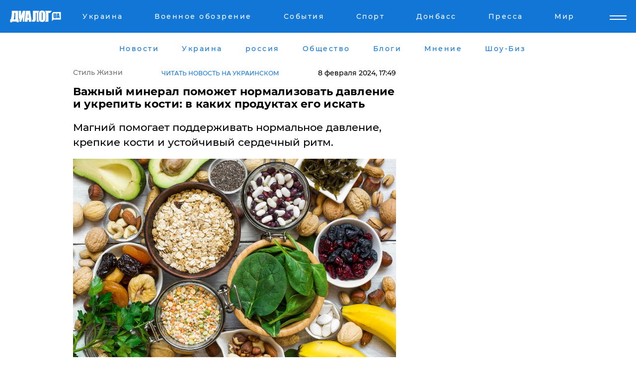

--- FILE ---
content_type: text/html; charset=UTF-8
request_url: https://life.dialog.ua/289662_1707385249
body_size: 11613
content:
<!DOCTYPE html>
<html xmlns="http://www.w3.org/1999/xhtml" dir="ltr" lang="ru" xmlns:og="http://ogp.me/ns#">
<head>
    <meta http-equiv="Content-Type" content="text/html; charset=utf-8" />
    <meta name="viewport" content="width=device-width, initial-scale=1">

    <title>Важный минерал поможет нормализовать давление и укрепить кости: в каких продуктах его искать - | Диалог.UA</title>
    <meta name="description" content="Магний помогает поддерживать нормальное давление, крепкие кости и устойчивый сердечный ритм.">
    <meta name="keywords" content=", магний, здоровье, продукты питания, медицина укр нет, последние новости дня">
    <link rel="canonical" href="https://life.dialog.ua/289662_1707385249"/>
    
                        <link rel="amphtml" href="https://life.dialog.ua/289662_1707385249/amp">
            
     <meta http-equiv="x-dns-prefetch-control" content="on">
 <link rel="dns-prefetch" href="//google-analytics.com">
 <link rel="dns-prefetch" href="//connect.facebook.net">
 <link rel="dns-prefetch" href="//securepubads.g.doubleclick.net">
 <link rel="preconnect" href="//securepubads.g.doubleclick.net">
 <link rel="dns-prefetch" href="//cm.g.doubleclick.net">
 <link rel="preconnect" href="//cm.g.doubleclick.net">
 <link rel="dns-prefetch" href="//counter.yadro.ru">
 <link rel="dns-prefetch" href="//www.googletagmanager.com/">
 <link rel='dns-prefetch' href='https://ajax.googleapis.com'/>
    <meta name='yandex-verification' content='7fdab9f0679cc6c0'/>

    <!-- news_keywords (only for news/index) -->
    
    <meta name="author" content="Dialog.ua">
    <link rel="shortcut icon" href="/favicon.ico">

            <link rel="stylesheet" href="/css/style.min.css?ver=12" type="text/css">
    
    <style>
        /** =================== MONTSERRAT =================== **/

        /** Montserrat Thin **/
        @font-face {
            font-family: "Montserrat";
            font-display: swap;
            font-weight: 100;
            font-style: normal;
            src: url("/css/fonts/Montserrat-Thin.woff2") format("woff2"),
            url("/css/fonts/Montserrat-Thin.woff") format("woff");
        }

        /** Montserrat Thin-Italic **/
        @font-face {
            font-family: "Montserrat";
            font-display: swap;
            font-weight: 100;
            font-style: italic;
            src: url("/css/fonts/Montserrat-ThinItalic.woff2") format("woff2"),
            url("/css/fonts/Montserrat-ThinItalic.woff") format("woff");
        }

        /** Montserrat Light **/
        @font-face {
            font-family: "Montserrat";
            font-display: swap;
            font-weight: 300;
            font-style: normal;
            src: url("/css/fonts/Montserrat-Light.woff2") format("woff2"),
            url("/css/fonts/Montserrat-Light.woff") format("woff");
        }

        /** Montserrat Light-Italic **/
        @font-face {
            font-family: "Montserrat";
            font-display: swap;
            font-weight: 300;
            font-style: italic;
            src: url("/css/fonts/Montserrat-LightItalic.woff2") format("woff2"),
            url("/css/fonts/Montserrat-LightItalic.woff") format("woff");
        }


        /** Montserrat Medium **/
        @font-face {
            font-family: "Montserrat";
            font-display: swap;
            font-weight: 500;
            font-style: normal;
            src: url("/css/fonts/Montserrat-Medium.woff2") format("woff2"),
            url("/css/fonts/Montserrat-Medium.woff") format("woff");
        }

        /** Montserrat Bold **/
        @font-face {
            font-family: "Montserrat";
            font-display: swap;
            font-weight: 600;
            font-style: normal;
            src: url("/css/fonts/Montserrat-Bold.woff2") format("woff2"),
            url("/css/fonts/Montserrat-Bold.woff") format("woff");
        }

        /** Montserrat ExtraBold **/
        @font-face {
            font-family: "Montserrat";
            font-display: swap;
            font-weight: 800;
            font-style: normal;
            src: url("/css/fonts/Montserrat-ExtraBold.woff2") format("woff2"),
            url("/css/fonts/Montserrat-ExtraBold.woff") format("woff");
        }
    </style>

    <!-- og meta -->
    <!-- Facebook Meta -->
    <meta property="fb:app_id" content="1010365385685044" />
    <meta property="og:url" content="https://life.dialog.uahttps://life.dialog.ua/289662_1707385249" />
    <meta property="og:site_name" content="Диалог.UA" />
    <meta property="og:title" content='Важный минерал поможет нормализовать давление и укрепить кости: в каких продуктах его искать' />
    <meta property="og:type" content="article">
    <meta property="og:description" content='Магний помогает поддерживать нормальное давление, крепкие кости и устойчивый сердечный ритм.' />
    <meta property="og:image" content="https://life.dialog.ua/images/news/c145597ac5b707b6987ade0bd40a3e9a.jpg" />
            <meta property="og:image:width" content="1200" />
        <meta property="og:image:height" content="775" />
    <!-- Twitter Meta -->
<meta name="twitter:card" content="summary_large_image">
<meta name="twitter:site" content="@Dialog_UA">
<meta name="twitter:creator" content="@Dialog_UA">
<meta name="twitter:title" content="Важный минерал поможет нормализовать давление и укрепить кости: в каких продуктах его искать">
<meta name="twitter:description" content="Магний помогает поддерживать нормальное давление, крепкие кости и устойчивый сердечный ритм.">
<meta name="twitter:image" content="https://life.dialog.ua/images/news/c145597ac5b707b6987ade0bd40a3e9a.jpg">
<meta name="twitter:domain" content="life.dialog.ua>">    <meta name="google-site-verification" content="jZKJrW_rC4oKR50hCSQ9LFM1XjJbWaQQnPgLYvrSx00" />

    <!-- Google tag (gtag.js) -->
    <script async src="https://www.googletagmanager.com/gtag/js?id=G-HJDW518ZWK" type="100d94f3356151ee279a7837-text/javascript"></script>
    <script type="100d94f3356151ee279a7837-text/javascript">
      window.dataLayer = window.dataLayer || [];
      function gtag(){dataLayer.push(arguments);}
      gtag('js', new Date());

      gtag('config', 'G-HJDW518ZWK');
    </script>
    
    <link rel="manifest" href="/manifest.json">

    <link rel="alternate" hreflang="ru" href="https://life.dialog.ua/289662_1707385249" /><link rel="alternate" hreflang="uk" href="https://life.dialog.ua/ukr/289662_1707385249" />
    
    <link rel="apple-touch-icon" href="/img/apple-touch-icon.png">

    </head>
<body>
<div class="overlay"></div>

<div class="header_contn">
    <header class="sticky">
        <div class="container">
            <div class="header-content">
                <div class="header-logo">

                    
                    
                    <a href="https://www.dialog.ua" class="logo">
                        <img src="/css/images/logo.svg" class="logo-main" alt="" width="103" height="24">
                    </a>
                </div>

                <nav>
                    <div class="nav-menu">
                        <ul class="main-menu">
                                                                <li><a href="https://www.dialog.ua/ukraine"><span>Украина</span></a></li>
                                                                    <li><a href="https://www.dialog.ua/war"><span>Военное обозрение</span></a></li>
                                                                    <li><a href="https://daily.dialog.ua/"><span>События</span></a></li>
                                                                    <li><a href="https://sport.dialog.ua/"><span>Спорт</span></a></li>
                                                                    <li><a href="https://www.dialog.ua/tag/274"><span>Донбасс</span></a></li>
                                                                    <li><a href="https://www.dialog.ua/press-release"><span>Пресса</span></a></li>
                                                                    <li><a href="https://www.dialog.ua/world"><span>Мир</span></a></li>
                                                        </ul>
                    </div>

                    <span class="mask"></span>
                </nav>

            </div>
    </div>
    <!-- выпадающее меню -->
    <div class="mobile-nav-wrap" role="navigation">
        <div class="mobile-header-nav ">

            <div class="menu-content">

                <div class="mobile-menu-head">

                    <a class="mobile-menu-head__close" href="#">
                        <img src="/css/images/menu-close.svg" alt="">
                    </a>

                    <span class="mobile-menu-head__logo"><a href=""> <img src="/css/images/logo.svg" alt=""></a></span>

                    <div class="language-selection__mob-menu"><a href="">UA</a></div>
                </div>

                
                <div class="menu-column">
                                                                                <span class="menu-column__title">Главная</span>
                                        <ul>

                                                    <li><a href="https://www.dialog.ua/news"><span>Все новости</span></a></li>
                                                    <li><a href="https://www.dialog.ua/russia"><span>россия</span></a></li>
                                                    <li><a href="https://www.dialog.ua/world"><span>Мир</span></a></li>
                                                    <li><a href="https://www.dialog.ua/war"><span>Военное обозрение</span></a></li>
                                                    <li><a href="https://www.dialog.ua/science"><span>Наука и Техника</span></a></li>
                                                    <li><a href="https://www.dialog.ua/business"><span>Экономика</span></a></li>
                                                    <li><a href="https://www.dialog.ua/opinion"><span>Мнение</span></a></li>
                                                    <li><a href="https://www.dialog.ua/blogs"><span>Блоги</span></a></li>
                                                    <li><a href="https://www.dialog.ua/press-release"><span>Пресса</span></a></li>
                                                    <li><a href="https://showbiz.dialog.ua/"><span>Шоу-биз</span></a></li>
                                                    <li><a href="https://www.dialog.ua/health"><span>Здоровье</span></a></li>
                                                    <li><a href="https://www.dialog.ua/ukraine"><span>Украина</span></a></li>
                                                    <li><a href="https://sport.dialog.ua/"><span>Спорт</span></a></li>
                                                    <li><a href="https://www.dialog.ua/culture"><span>Культура</span></a></li>
                                                    <li><a href="https://www.dialog.ua/tag/304"><span>Беларусь</span></a></li>
                                            </ul>
                                    </div>
                
                <div class="menu-column">
                                        <span class="menu-column__title">Города</span>
                                        <ul>

                                                    <li><a href="https://www.dialog.ua/tag/18"><span>Донецк</span></a></li>
                                                    <li><a href="https://www.dialog.ua/tag/28"><span>Луганск</span></a></li>
                                                    <li><a href="https://www.dialog.ua/tag/23"><span>Киев</span></a></li>
                                                    <li><a href="https://www.dialog.ua/tag/29"><span>Харьков</span></a></li>
                                                    <li><a href="https://www.dialog.ua/tag/30"><span>Днепр</span></a></li>
                                                    <li><a href="https://www.dialog.ua/tag/34"><span>Львов</span></a></li>
                                                    <li><a href="https://www.dialog.ua/tag/33"><span>Одесса</span></a></li>
                                            </ul>
                                    </div>
                
                <div class="menu-column">
                                        <span class="menu-column__title">Война на Донбассе и в Крыму</span>
                                        <ul>

                                                    <li><a href="https://www.dialog.ua/tag/154"><span>"ДНР"</span></a></li>
                                                    <li><a href="https://www.dialog.ua/tag/156"><span>"ЛНР"</span></a></li>
                                                    <li><a href="https://www.dialog.ua/tag/2"><span>Оккупация Крыма</span></a></li>
                                                    <li><a href="https://www.dialog.ua/tag/27"><span>Новости Крыма</span></a></li>
                                                    <li><a href="https://www.dialog.ua/tag/274"><span>Донбасс</span></a></li>
                                                    <li><a href="https://www.dialog.ua/tag/116"><span>Армия Украины</span></a></li>
                                            </ul>
                                    </div>
                
                <div class="menu-column">
                                        <span class="menu-column__title">Лайф стайл</span>
                                        <ul>

                                                    <li><a href="https://www.dialog.ua/health"><span>Здоровье</span></a></li>
                                                    <li><a href="https://www.dialog.ua/donation.html"><span>Помощь проекту</span></a></li>
                                                    <li><a href="https://life.dialog.ua/"><span>Стиль Диалога</span></a></li>
                                                    <li><a href="https://showbiz.dialog.ua/"><span>Шоу-биз</span></a></li>
                                                    <li><a href="https://www.dialog.ua/culture"><span>Культура</span></a></li>
                                                    <li><a href="https://news.dialog.ua/"><span>Общество</span></a></li>
                                            </ul>
                                    </div>
                
                <div class="menu-column">
                                        <span class="menu-column__title">Преса</span>
                                        <ul>

                                                    <li><a href="https://www.dialog.ua/press-release"><span>Преса</span></a></li>
                                            </ul>
                                    </div>
                
                <div class="menu-column">
                                        <span class="menu-column__title">Авторское</span>
                                        <ul>

                                                    <li><a href="https://www.dialog.ua/opinion"><span>Мнение</span></a></li>
                                                    <li><a href="https://www.dialog.ua/blogs"><span>Блоги</span></a></li>
                                                    <li><a href="https://www.dialog.ua/tag/63"><span>ИноСМИ</span></a></li>
                                            </ul>
                                    </div>
                
            </div>

        </div>
    </div>

    
        <a class="mobile-menu-toggle js-toggle-menu hamburger-menu button" href="#">
            <span class="menu-item menu-item-1"></span>
            <span class="menu-item"></span>
        </a>

        <div class="language-selection language-selection--mobile">
            <a href="/ukr">
                UA            </a>
        </div>
    </header>
</div>


    <!-- MAIN PART -->
<main class="">
    <div class="container">

        <div class="top-content-menu">
            <div class="top-content-menu__nav">
                <ul>
                                                <li><a href="https://www.dialog.ua/news"><span>Новости</span></a></li>
                                                    <li><a href="https://www.dialog.ua/ukraine"><span>Украина</span></a></li>
                                                    <li><a href="https://www.dialog.ua/russia"><span>россия</span></a></li>
                                                    <li><a href="https://news.dialog.ua"><span>Общество</span></a></li>
                                                    <li><a href="https://www.dialog.ua/blogs"><span>Блоги</span></a></li>
                                                    <li><a href="https://www.dialog.ua/opinion"><span>Мнение</span></a></li>
                                                    <li><a href="https://showbiz.dialog.ua/"><span>Шоу-Биз</span></a></li>
                                        </ul>
            </div>

            <span class="mask"></span>
        </div>

        <div class="section-content section_news">

            
    <div class="main-content news_main_content">
        <div class="content content--new-inner news_content_blok  news_innner">



            
                
            
            <!-- update news button -->
            <div class="new-head">
                <script type="application/ld+json">
    {
        "@context": "http://schema.org",
        "@type": "NewsArticle",
        "mainEntityOfPage":{
            "@type":"WebPage",
            "@id":"https://life.dialog.ua/289662_1707385249"
        },
        "headline": "Важный минерал поможет нормализовать давление и укрепить кости: в каких продуктах его искать",
                 "image": {
            "@type": "ImageObject",
            "representativeOfPage": "true",
            "url": "https://life.dialog.ua/images/news/c145597ac5b707b6987ade0bd40a3e9a.jpg",
            "width": 1200,
            "height": 775        },
                    "datePublished": "2024-02-08T17:49:27+02:00",
                 "dateModified": "2024-02-08T12:01:27+02:00",
        
                "author": {
            "@type": "Person",
            "name": "Анастасія Югова",
            "url": "https://www.dialog.ua/author/Anastasia_Yugova"
        },
            
        "publisher": {
                "@type": "Organization",
                "name": "Dialog.ua",
                "logo": {
                    "@type": "ImageObject",
                    "url": "https://www.dialog.ua/img/publisher_logo.jpg",
                    "width": 309,
                    "height": 148
                }
            },

        "description": "Магний помогает поддерживать нормальное давление, крепкие кости и устойчивый сердечный ритм.",
        "articleBody": "Магний - это важный минерал, который участвует в более чем 300 химических реакциях в организме. Он необходим для поддержания нормального давления, крепости костей и ритма сердца. Магний также помогает мышцам и нервной системе работать правильно,&amp;nbsp;сообщает&amp;nbsp;WebMD.Есть доказательства, что употребление продуктов с высоким содержанием магния и других минералов может помочь предотвратить высокое кровяное давление у людей с предгипертонией.Недостаток магния может привести к различным нарушениям, таким как повышенная утомляемость, раздражительность, бессонница, головные боли, судороги, аритмия и остеопороз.Суточная потребность в магнии для взрослого человека составляет около 300-400 мг.Дети:1-3 года - 80 мг/в день;4-8 лет - 130 мг/в день;9-13 лет - 240 мг/в день.Женщины:14-18 лет - 360 мг/в день;19-30 лет - 310 мг/в день;31 и старше - 320 мг/в день;Беременные - 350-400 мг/в день;Кормящие - 310-350 мг/в день.Мужчины:14-18 лет - 410 мг/в день;19-30 лет - 400 мг/в день;31 год и старше - 420 мг/в день.Самыми богатыми источниками магния являются орехи, семена, злаки, бобовые, зеленые овощи, какао и шоколад. Например, в 100 г миндаля содержится около 270 мг магния, в 100 г темного шоколада - около 230 мг, в 100 г гречневой крупы - около 220 мг. Также магний присутствует в некоторых фруктах, ягодах, молочных продуктах, мясе и рыбе, но в меньших количествах.Для обеспечения достаточного уровня магния в организме рекомендуется употреблять эти продукты регулярно, а также принимать витамин В6, который способствует лучшему усвоению магния.Для сохранения максимального количества магния в продуктах рекомендуется готовить их на пару или запекать в духовке. Избегайте длительной термической обработки, замачивания и вымачивания продуктов в воде. Также старайтесь не употреблять излишнее количество кофеина, алкоголя и соли, так как они способствуют выведению магния из организма.Ранее диетолог&amp;nbsp;рассказала, что цитрусовые могут принести как пользу, так и вред организму при неправильном употреблении. Важно знать, что эти фрукты стоит употреблять отдельно от основного приема пищи.А&amp;nbsp;помело&amp;nbsp;помогает укрепить иммунитет и способствует здоровью сердца и сосудов.",
        "keywords": "магний, здоровье, продукты питания, медицина"
        }

</script>
                
    <script type="application/ld+json">
    {
        "@context": "http://schema.org",
        "@type": "BreadcrumbList",
        "itemListElement": [
            {
                "@type": "ListItem",
                "position": 1,
                "item": {
                    "@id": "https://life.dialog.ua",
                    "name": "Стиль Жизни"
                }
            }
        ]
    }
</script>

                                    <div class="breadcrumbs">
                        <a href="/">Стиль Жизни</a>
                    </div>
                

                                    <div class="read-another-language">
                        <a href="https://life.dialog.ua/ukr/289662_1707385249">Читать новость на украинском</a>
                    </div>
                
                <span class="new-head__date">
                    8 февраля 2024, 17:49                </span>
            </div>

            
            <div class="new-inner inner_news">

                <h1>Важный минерал поможет нормализовать давление и укрепить кости: в каких продуктах его искать</h1>

                <p class="preview">Магний помогает поддерживать нормальное давление, крепкие кости и устойчивый сердечный ритм.</p>

                <p><img src="https://www.dialog.ua/images/news/c145597ac5b707b6987ade0bd40a3e9a.jpg" alt="Важный минерал поможет нормализовать давление и укрепить кости: в каких продуктах его искать" /></p>
                
                        <div class="banner banner--news align-center align-center" style="">
        <script async src="https://pagead2.googlesyndication.com/pagead/js/adsbygoogle.js?client=ca-pub-3695032019363550" crossorigin="anonymous" type="100d94f3356151ee279a7837-text/javascript"></script>
<!-- Под фото новость Десктоп -->
<ins class="adsbygoogle"
     style="display:block"
     data-ad-client="ca-pub-3695032019363550"
     data-ad-slot="1996806517"
     data-ad-format="auto"
     data-full-width-responsive="true"></ins>
<script type="100d94f3356151ee279a7837-text/javascript">
     (adsbygoogle = window.adsbygoogle || []).push({});
</script>    </div>
                
                

                                                    
                
                <p>Магний - это важный минерал, который участвует в более чем 300 химических реакциях в организме. Он необходим для поддержания нормального давления, крепости костей и ритма сердца. Магний также помогает мышцам и нервной системе работать правильно,&nbsp;<a href="https://www.webmd.com/diet/supplement-guide-magnesium" rel="nofollow">сообщает&nbsp;</a>WebMD.</p><p>Есть доказательства, что употребление продуктов с высоким содержанием магния и других минералов может помочь предотвратить высокое кровяное давление у людей с предгипертонией.</p>        <div class="news-content-ad align-center" style="">
        <script async src="https://pagead2.googlesyndication.com/pagead/js/adsbygoogle.js?client=ca-pub-3695032019363550" crossorigin="anonymous" type="100d94f3356151ee279a7837-text/javascript"></script>
<!-- В тело новости проверка Диалог -->
<ins class="adsbygoogle"
     style="display:block"
     data-ad-client="ca-pub-3695032019363550"
     data-ad-slot="7403794482"
     data-ad-format="auto"
     data-full-width-responsive="true"></ins>
<script type="100d94f3356151ee279a7837-text/javascript">
     (adsbygoogle = window.adsbygoogle || []).push({});
</script>    </div>
<p>Недостаток магния может привести к различным нарушениям, таким как повышенная утомляемость, раздражительность, бессонница, головные боли, судороги, аритмия и остеопороз.</p><p>Суточная потребность в магнии для взрослого человека составляет около 300-400 мг.</p><p><strong>Дети:</strong></p><p>1-3 года - 80 мг/в день;</p><p>4-8 лет - 130 мг/в день;</p><p>9-13 лет - 240 мг/в день.</p><p><strong>Женщины:</strong></p><p>14-18 лет - 360 мг/в день;</p><p>19-30 лет - 310 мг/в день;</p><p>31 и старше - 320 мг/в день;</p><p>Беременные - 350-400 мг/в день;</p><p>Кормящие - 310-350 мг/в день.</p><p><strong>Мужчины:</strong></p><p>14-18 лет - 410 мг/в день;</p><p>19-30 лет - 400 мг/в день;</p><p>31 год и старше - 420 мг/в день.</p><p>Самыми богатыми источниками магния являются орехи, семена, злаки, бобовые, зеленые овощи, какао и шоколад. Например, в 100 г миндаля содержится около 270 мг магния, в 100 г темного шоколада - около 230 мг, в 100 г гречневой крупы - около 220 мг. Также магний присутствует в некоторых фруктах, ягодах, молочных продуктах, мясе и рыбе, но в меньших количествах.</p><p>Для обеспечения достаточного уровня магния в организме рекомендуется употреблять эти продукты регулярно, а также принимать витамин В6, который способствует лучшему усвоению магния.</p><p>Для сохранения максимального количества магния в продуктах рекомендуется готовить их на пару или запекать в духовке. Избегайте длительной термической обработки, замачивания и вымачивания продуктов в воде. Также старайтесь не употреблять излишнее количество кофеина, алкоголя и соли, так как они способствуют выведению магния из организма.</p><p><em>Ранее диетолог&nbsp;</em><a href="https://life.dialog.ua/289457_1707082930">рассказала</a><em>, что цитрусовые могут принести как пользу, так и вред организму при неправильном употреблении. Важно знать, что эти фрукты стоит употреблять отдельно от основного приема пищи.</em></p><p><em>А&nbsp;</em><a href="https://life.dialog.ua/283214_1697728735">помело&nbsp;</a><em>помогает укрепить иммунитет и способствует здоровью сердца и сосудов.</em></p>
                                                            <span class="author">Автор:
                        <a target="_blank" href="https://www.dialog.ua/author/Anastasia_Yugova">Анастасія Югова</a>                    </span>
                                                </div>

            
            <div class="share">
                <div class="socials">
                    <button class="open-comments mobile-hide">+ Добавить Комментарий</button>
                    <div class="shareaholic-canvas" data-app="share_buttons" data-app-id="26969635"></div>
                </div>
            </div>

            
            
                        <div class="banner mobile-hide align-center" style="width: 650px;">
        <!-- Вниз новости НВ Дизайн Диалог Декстоп -->
<ins class="adsbygoogle"
     style="display:block"
     data-ad-client="ca-pub-3660307541539783"
     data-ad-slot="3521732345"
     data-ad-format="auto"
     data-full-width-responsive="true"></ins>
<script type="100d94f3356151ee279a7837-text/javascript">
     (adsbygoogle = window.adsbygoogle || []).push({});
</script>    </div>
                
            



            
                            <h2 class="margin-small"><a href="https://www.dialog.ua/news">Последние новости</a></h2>
<div class="news last-news">
    
        <div class="new-item">
            <p>
                <a href="https://life.dialog.ua/327210_1768569394">Медовый месяц на Луне: в США началась продажа билетов во внеземной отель</a>                            </p>
            <span class="new-item__time">15:28</span>
        </div>

    
        <div class="new-item">
            <p>
                <a href="https://life.dialog.ua/326666_1767709448">Зимняя апатия или тревожный сигнал организма: что скрывается за усталостью – разъясняет эксперт</a>                            </p>
            <span class="new-item__time">16:28</span>
        </div>

    
        <div class="new-item">
            <p>
                <a href="https://life.dialog.ua/326590_1767585923">Илон Маск: как один человек меняет будущее технологий, космоса и человечества</a>                <span class="new-item__icon">Сюжет</span>            </p>
            <span class="new-item__time">06:05</span>
        </div>

    
        <div class="new-item">
            <p>
                <a href="https://life.dialog.ua/326415_1767197861">Ученые назвали неочевидную угрозу для здоровья человека: она опаснее, чем инфаркт</a>                            </p>
            <span class="new-item__time">18:30</span>
        </div>

    
        <div class="new-item">
            <p>
                <a href="https://life.dialog.ua/326338_1767094728">Как правильно встречать Новый год под знаком Красной Огненной Лошади: символы и традиции</a>                            </p>
            <span class="new-item__time">13:50</span>
        </div>

    
        <div class="new-item">
            <p>
                <a href="https://life.dialog.ua/325988_1766509749">Павел Дуров готов оплатить женщинам ЭКО: миллиардер перечислил условия</a>                            </p>
            <span class="new-item__time">19:28</span>
        </div>

    
        <div class="new-item">
            <p>
                <a href="https://life.dialog.ua/325971_1766499685">Ученые нашли "вкусное" вещество, способное замедлить биологическое старение организма: результаты исследования </a>                            </p>
            <span class="new-item__time">16:29</span>
        </div>

    
        <div class="new-item">
            <p>
                <a href="https://life.dialog.ua/325920_1766423129">"Зрадники" на Sweet TV: українська адаптація The Traitors у замку Шенборнів</a>                            </p>
            <span class="new-item__time">19:05</span>
        </div>

    
        <div class="new-item">
            <p>
                <a href="https://life.dialog.ua/325778_1766151851">Японские ученые приблизились к созданию лекарства от рака: в чем уникальность древесных жаб – СМИ</a>                            </p>
            <span class="new-item__time">15:48</span>
        </div>

    
        <div class="new-item">
            <p>
                <a href="https://life.dialog.ua/325717_1766068665">В Чернобыльском заповеднике нашли гнездо орлана-белохвоста, занесенного в Красную книгу и запечатленного на монетах НБУ</a>                            </p>
            <span class="new-item__time">16:47</span>
        </div>

    
        <div class="new-item">
            <p>
                <a href="https://life.dialog.ua/325179_1765287018">Сколько украинцы в этом году заплатят за блюда для рождественского стола – эксперты ИАЭ назвали цену</a>                            </p>
            <span class="new-item__time">15:41</span>
        </div>

    
        <div class="new-item">
            <p>
                <a href="https://life.dialog.ua/325128_1765207381">Эксперт рассказал, как Путин пытается достичь своей главной цели по Украине "изощренным" способом</a>                            </p>
            <span class="new-item__time">17:35</span>
        </div>

    
        <div class="new-item">
            <p>
                <a href="https://life.dialog.ua/324987_1764934070">Овощи борщевого набора резко подешевели: эксперт объяснил причины и спрогнозировал, когда цена вырастет</a>                            </p>
            <span class="new-item__time">13:37</span>
        </div>

    
        <div class="new-item">
            <p>
                <a href="https://life.dialog.ua/324967_1764901007">Інтер’єр із заплющеними очима: як запахи впливають на сприйняття простору</a>                            </p>
            <span class="new-item__time">04:16</span>
        </div>

    
        <div class="new-item">
            <p>
                <a href="https://life.dialog.ua/324880_1764770133">Украинцы страдают бессонницей: почему опасно принимать снотворное без консультаций с врачом – эксперт</a>                            </p>
            <span class="new-item__time">16:02</span>
        </div>

    


</div>

<div class="show-more  show-more--margin show-more--large show-more--last-categories active_more">
    <a href="#">Смотреть ещё</a>
</div>
<form class="load_more_data">
    <input type="hidden" name="offset" value="15">
    <input type="hidden" name="limit" value="15">
    <input type="hidden" name="location" value="8" >
    <input type="hidden" name="locale" value="ru" >
    
            <input type="hidden" name="val" value="30">
        </form>

            

            
                
            

        </div>

        <aside>


            
                        <div class="banner align-center" style="width: 300px;">
        <script async src="https://pagead2.googlesyndication.com/pagead/js/adsbygoogle.js" type="100d94f3356151ee279a7837-text/javascript"></script>
<!-- Правая колонка проверка 300 Диалог -->
<ins class="adsbygoogle"
     style="display:block"
     data-ad-client="ca-pub-3660307541539783"
     data-ad-slot="4092939786"
     data-ad-format="auto"
     data-full-width-responsive="true"></ins>
<script type="100d94f3356151ee279a7837-text/javascript">
     (adsbygoogle = window.adsbygoogle || []).push({});
</script>    </div>

            
            <h2><a href="https://www.dialog.ua">Главные новости</a></h2>

            <div class="side-news">

                                <div class="new-side-item">
            <p><a href="https://life.dialog.ua/323700_1762782359">Новый рекорд: СМИ узнали, какие продукты в Украине за время войны подорожали больше всего </a></p>
        </div>
            <div class="new-side-item">
            <p><a href="https://life.dialog.ua/323690_1762778300">​Как сохранить тепло в квартире зимой: лайфхаки, которые помогут при отключении отопления</a></p>
        </div>
            <div class="new-side-item">
            <p><a href="https://life.dialog.ua/315829_1750842494">Как выжить под завалами после обстрелов РФ: пошаговая инструкция от ЮНИСЕФ и военных медиков Украины</a></p>
        </div>
            <div class="new-side-item">
            <p><a href="https://life.dialog.ua/314826_1749040729">Украина открывает двери медицинскому каннабису – первое разрешение на импорт уже выдано</a></p>
        </div>
            <div class="new-side-item">
            <p><a href="https://life.dialog.ua/307524_1736345256">В Украине зарегистрировали первые лекарства на основе каннабиса: какие препараты будут доступны</a></p>
        </div>
            <div class="new-side-item">
            <p><a href="https://life.dialog.ua/307405_1736158583">В Китае зафиксировали вспышку вируса, похожего на COVID-19: власти КНР подтвердли худшее</a></p>
        </div>
            <div class="new-side-item">
            <p><a href="https://life.dialog.ua/307371_1736095568">К России вплотную подобрался новый опасный вирус, против которого нет лекарств и вакцины </a></p>
        </div>
            <div class="new-side-item">
            <p><a href="https://life.dialog.ua/305832_1733282329">​Старая традиция наших предков: ЮНЕСКО внесла еще один элемент из Украины в список достояний</a></p>
        </div>
            <div class="new-side-item">
            <p><a href="https://life.dialog.ua/301747_1726640305">В Украине обнаружен тигровый комар – переносчик лихорадки Западного Нила</a></p>
        </div>
            <div class="new-side-item">
            <p><a href="https://life.dialog.ua/294262_1714663298">Появилось видео номера Украины на "Евровидении – 2024": букмекеры сразу повысили шансы</a></p>
        </div>
                </div>

            
                        <div class="banner align-center" style="">
        <script async src="https://pagead2.googlesyndication.com/pagead/js/adsbygoogle.js?client=ca-pub-3695032019363550" crossorigin="anonymous" type="100d94f3356151ee279a7837-text/javascript"></script>
<!-- Мобильный низ новости Диалог -->
<ins class="adsbygoogle"
     style="display:block"
     data-ad-client="ca-pub-3695032019363550"
     data-ad-slot="4039264547"
     data-ad-format="auto"
     data-full-width-responsive="true"></ins>
<script type="100d94f3356151ee279a7837-text/javascript">
     (adsbygoogle = window.adsbygoogle || []).push({});
</script>    </div>

            



                        <h2>Мнения</h2>

<div class="opinions users-side">

                <div class="user-item">
                                        <a href="https://www.dialog.ua/person/Vitaly_Portnikov" class="user-item__head">
                                            <span class="user-item__avatar">
                            <img width="42px" height="42px" data-src="/images/person/4d859ef024bad660d7632e1e8c15b808.jpg" src="" />                        </span>
                                        <span class="user-item__name">
                                            <span>Виталий Портников</span>
                                            <span><p>Украинский журналист, писатель и публицист</p></span></span>
                </a>
            
            <p>

                                    <a href="https://www.dialog.ua/opinion/327311_1768746226"><span>Портников предупредил, что в любой момент может настать ситуация, к которой Украине пора готовиться: "Просто ее нет"</span></a>
                
            </p>

        </div>
            <div class="user-item">
                                        <a href="https://www.dialog.ua/person/Igor_Eidman" class="user-item__head">
                                            <span class="user-item__avatar">
                            <img width="42px" height="42px" data-src="/images/person/582e29db0d35aaa32cb2ff110401b0c8.jpg" src="" />                        </span>
                                        <span class="user-item__name">
                                            <span>Игорь Эйдман</span>
                                            <span><p>Российский социолог</p></span></span>
                </a>
            
            <p>

                                    <a href="https://www.dialog.ua/opinion/327291_1768724701"><span>​Война за наследство Кадырова началась - у Путина нет ресурсов ее остановить</span></a>
                
            </p>

        </div>
            <div class="user-item">
                                        <a href="https://www.dialog.ua/person/Olexandr_Musiienko" class="user-item__head">
                                            <span class="user-item__avatar">
                            <img width="42px" height="42px" data-src="/images/person/43d93b8bde5995972aad2b6ed00693a3.jpg" src="" />                        </span>
                                        <span class="user-item__name">
                                            <span>Александр Мусиенко</span>
                                            <span><p>Политический консультант, эксперт</p></span></span>
                </a>
            
            <p>

                                    <a href="https://www.dialog.ua/opinion/327285_1768682510"><span>Мусиенко назвал дату, когда Россия может ударить по Украине очередным "Орешником": "Ведется подготовка"</span></a>
                
            </p>

        </div>
    </div>

<div class="show-more show-more--left show-more--margin">
    <a href="https://www.dialog.ua/opinion">Смотреть ещё</a>
</div>


<h2>Блоги</h2>

<div class="blogs users-side">
                <div class="user-item">
                            <a href="https://www.dialog.ua/person/Oleg_Zhdanov" class="user-item__head">
                                            <span class="user-item__avatar">
                            <img width="42px" height="42px" data-src="/images/person/c99f12aba18f2d5cd35454758b5361e8.jpg" src="" />                        </span>
                                        <span class="user-item__name">
                                            <span>Олег Жданов</span>
                                            <span><p>Военный эксперт,&nbsp;полковник запаса, блогер</p></span></span>
                </a>
                        <p>
                                    <a href="https://www.dialog.ua/blogs/327281_1768674050"><span>Жданов анонсировал событие, которое может спровоцировать развал Российской Федерации: "Может стать триггером..."</span></a>
                
            </p>
        </div>
            <div class="user-item">
                            <a href="https://www.dialog.ua/person/Yurii_Shvets" class="user-item__head">
                                            <span class="user-item__avatar">
                            <img width="42px" height="42px" data-src="/images/person/1e2f8d91edbeac4b9be094576524e19b.jpg" src="" />                        </span>
                                        <span class="user-item__name">
                                            <span>Юрий Швец</span>
                                            <span><p>Экономический и военный аналитик</p></span></span>
                </a>
                        <p>
                                    <a href="https://www.dialog.ua/blogs/327261_1768646198"><span>Швец намекнул, что Украине сейчас "помогает" тот, от кого этого меньше всего ждали: "Нанесла удар по Китаю..."</span></a>
                
            </p>
        </div>
            <div class="user-item">
                            <a href="https://www.dialog.ua/person/Vitaly_Portnikov" class="user-item__head">
                                            <span class="user-item__avatar">
                            <img width="42px" height="42px" data-src="/images/person/4d859ef024bad660d7632e1e8c15b808.jpg" src="" />                        </span>
                                        <span class="user-item__name">
                                            <span>Виталий Портников</span>
                                            <span><p>Украинский журналист, писатель и публицист</p></span></span>
                </a>
                        <p>
                                    <a href="https://www.dialog.ua/blogs/327254_1768640543"><span>Портников рассказал о реальных вещах, которые могут привести к завершению войны: "Вот это гарантия мира"</span></a>
                
            </p>
        </div>
    </div>
<div class="show-more show-more--left show-more--margin">
    <a href="https://www.dialog.ua/blogs">Смотреть ещё</a>
</div>
            
            
                
            

        </aside>


    </div>
</div>

    </div>

    

    <div class="container">
        <div class="bottom-menu">
            <div class="bottom-menu__left">
                <span class="dialog-logo">
                    <img width="113px" height="26px" data-src="/css/images/logo-dark.svg" src="" />                </span>
                <span class="copy">© 2026, Диалог.ua<br>Все права защищены. </span>
            </div>
            <div class="bottom-menu__ul">
                <ul>
                    <li class="dialog-logo--show">
                        <img width="113px" height="20px" data-src="/css/images/logo-dark.svg" src="" />                    </li>
                                            <li><a href="https://www.dialog.ua/news"><span>Новости</span></a></li>
                                            <li><a href="https://www.dialog.ua/ukraine"><span>Украина</span></a></li>
                                            <li><a href="https://www.dialog.ua/russia"><span>россия</span></a></li>
                                            <li><a href="https://news.dialog.ua"><span>Общество</span></a></li>
                                            <li><a href="https://www.dialog.ua/blogs"><span>Блоги</span></a></li>
                                            <li><a href="https://www.dialog.ua/opinion"><span>Мнение</span></a></li>
                                            <li><a href="https://showbiz.dialog.ua/"><span>Шоу-Биз</span></a></li>
                                            <li><a href="https://www.dialog.ua/press-release"><span>Пресса</span></a></li>
                                            <li><a href="https://www.dialog.ua/world"><span>Мир</span></a></li>
                                            <li><a href="https://www.dialog.ua/business"><span>Экономика</span></a></li>
                                            <li><a href="https://www.dialog.ua/war"><span>Военное Обозрение</span></a></li>
                                            <li><a href="https://life.dialog.ua/"><span>Стиль</span></a></li>
                                            <li><a href="https://www.dialog.ua/tag/274"><span>Новости Донбасса</span></a></li>
                                            <li><a href="https://sport.dialog.ua/"><span>Спорт</span></a></li>
                                            <li><a href="https://dialog.ua/tag/71"><span>США</span></a></li>
                                            <li><a href="https://showbiz.dialog.ua"><span>Шоубиз</span></a></li>
                                    </ul>
            </div>
        </div>
    </div>
</main>



<!-- FOOTER -->
<footer>
    <div class="container">
        <div class="footer-content">

            <ul class="footer-menu">
                <li><a href="https://www.dialog.ua/about.html">О проекте</a></li>
                <li><a href="https://www.dialog.ua/editorial.html">Редакция</a></li>
                <li><a href="https://www.dialog.ua/contacts.html">Контакты</a></li>
                <li><a href="https://www.dialog.ua/adv.html">Реклама</a></li>
                <li><a href="https://www.dialog.ua/credits.html">Персональные данные</a></li>
                <li><a href="https://www.dialog.ua/privacypolicy.html">Защита персональных данных</a></li>

            </ul>
            <span class="footer-text">Использование материалов разрешается при условии ссылки (для интернет-изданий - гиперссылки) на "<a href="https://www.dialog.ua">Диалог.ua</a>" не ниже третьего абзаца.</span>
            <span class="copy">
                    © 2026, <span>Диалог.ua.</span> Все права защищены.                </span>
        </div>

    </div>
</footer>

<!-- <div class="cookie-policy">
    <p class="cookie-policy-title">Про использование cookies</p>
    <p class="cookie-policy-text">Продолжая просматривать www.dialog.ua вы подтверждаете, что ознакомились с Правилами
        пользования сайтом и соглашаетесь на использование файлов cookies</p>
    <div class="cookie-policy-buttons">
        <a href="https://www.dialog.ua/privacypolicy.html" class="cookie-info-link ">Про файлы cookies</a>
        <button class="cookie-accept-btn">Соглашаюсь</button>
    </div>
    <button class="close-btn"></button>
</div> -->

<script defer src="/js/jquery-3.2.1.min.js" type="100d94f3356151ee279a7837-text/javascript"></script>

<script async type="100d94f3356151ee279a7837-text/javascript">
    var scripts = document.getElementsByTagName('script');
    var script = scripts[scripts.length - 1];

    if (document.body.clientWidth >= 1024) {
        setTimeout(function () {
            script.outerHTML += '<script src="/js/desktop-scripts.js"></sc' + 'ript>';
        }, 500);
    } else {
        setTimeout(function () {
            script.outerHTML += '<script src="/js/mobile-scripts.js"></sc' + 'ript>';
        }, 500);
    }
</script>
<script defer src="/js/scripts.js?ver=5" type="100d94f3356151ee279a7837-text/javascript"></script>

<script type="100d94f3356151ee279a7837-text/javascript">

    function buildScript(src, attributes) {
        var script = document.createElement('script');
        script.src = src;
        for (key in attributes) {
            script[key] = attributes[key];
        }
        document.body.appendChild(script);
    }

    function downloadJSAtOnload() {
                (function () {
            var script = document.createElement('script');
            script.src = "https://pagead2.googlesyndication.com/pagead/js/adsbygoogle.js";
                        script.async = true;
                        document.body.appendChild(script);
        })();
        
        
                buildScript("https://platform.twitter.com/widgets.js", {async: true});
        buildScript("//www.instagram.com/embed.js", {async: true});
                /*buildScript("//dsms0mj1bbhn4.cloudfront.net/assets/pub/shareaholic.js",
            { async:true,
              "data-shr-siteid": "9a6d8903fd66a0407e4ed9a92f28cdcd",
              "data-cfasync": false,
            }
            );*/


        
    }

    if (window.addEventListener)
        window.addEventListener("load", downloadJSAtOnload, false);
    else if (window.attachEvent)
        window.attachEvent("onload", downloadJSAtOnload);
    else window.onload = downloadJSAtOnload;
</script>

    <script type="text/javascript" data-cfasync="false" src="//dsms0mj1bbhn4.cloudfront.net/assets/pub/shareaholic.js"
            data-shr-siteid="9a6d8903fd66a0407e4ed9a92f28cdcd" async="async"></script>


<script src="/cdn-cgi/scripts/7d0fa10a/cloudflare-static/rocket-loader.min.js" data-cf-settings="100d94f3356151ee279a7837-|49" defer></script><script defer src="https://static.cloudflareinsights.com/beacon.min.js/vcd15cbe7772f49c399c6a5babf22c1241717689176015" integrity="sha512-ZpsOmlRQV6y907TI0dKBHq9Md29nnaEIPlkf84rnaERnq6zvWvPUqr2ft8M1aS28oN72PdrCzSjY4U6VaAw1EQ==" data-cf-beacon='{"rayId":"9bff0b6b6a44f501","version":"2025.9.1","serverTiming":{"name":{"cfExtPri":true,"cfEdge":true,"cfOrigin":true,"cfL4":true,"cfSpeedBrain":true,"cfCacheStatus":true}},"token":"1fc2a877def342f8a2006fcbd93f5ff5","b":1}' crossorigin="anonymous"></script>
</body>

</html>


--- FILE ---
content_type: text/html; charset=utf-8
request_url: https://www.google.com/recaptcha/api2/aframe
body_size: 268
content:
<!DOCTYPE HTML><html><head><meta http-equiv="content-type" content="text/html; charset=UTF-8"></head><body><script nonce="4YEWD9y17xqYbDg_4MNtuA">/** Anti-fraud and anti-abuse applications only. See google.com/recaptcha */ try{var clients={'sodar':'https://pagead2.googlesyndication.com/pagead/sodar?'};window.addEventListener("message",function(a){try{if(a.source===window.parent){var b=JSON.parse(a.data);var c=clients[b['id']];if(c){var d=document.createElement('img');d.src=c+b['params']+'&rc='+(localStorage.getItem("rc::a")?sessionStorage.getItem("rc::b"):"");window.document.body.appendChild(d);sessionStorage.setItem("rc::e",parseInt(sessionStorage.getItem("rc::e")||0)+1);localStorage.setItem("rc::h",'1768749296630');}}}catch(b){}});window.parent.postMessage("_grecaptcha_ready", "*");}catch(b){}</script></body></html>